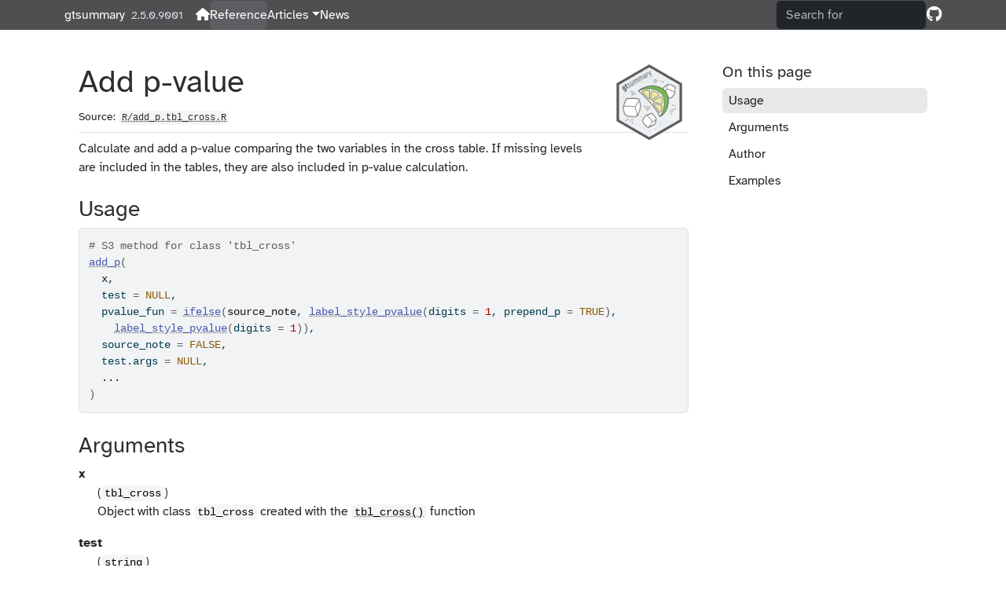

--- FILE ---
content_type: text/html; charset=utf-8
request_url: https://www.danieldsjoberg.com/gtsummary/dev/reference/add_p.tbl_cross.html
body_size: 4961
content:
<!DOCTYPE html>
<!-- Generated by pkgdown: do not edit by hand --><html lang="en-US"><head><meta http-equiv="Content-Type" content="text/html; charset=UTF-8"><meta charset="utf-8"><meta http-equiv="X-UA-Compatible" content="IE=edge"><meta name="viewport" content="width=device-width, initial-scale=1, shrink-to-fit=no"><title>Add p-value — add_p.tbl_cross • gtsummary</title><!-- favicons --><link rel="icon" type="image/png" sizes="96x96" href="../favicon-96x96.png"><link rel="icon" type="”image/svg+xml”" href="../favicon.svg"><link rel="apple-touch-icon" sizes="180x180" href="../apple-touch-icon.png"><link rel="icon" sizes="any" href="../favicon.ico"><link rel="manifest" href="../site.webmanifest"><script src="../deps/jquery-3.6.0/jquery-3.6.0.min.js"></script><meta name="viewport" content="width=device-width, initial-scale=1, shrink-to-fit=no"><link href="../deps/bootstrap-5.3.1/bootstrap.min.css" rel="stylesheet"><script src="../deps/bootstrap-5.3.1/bootstrap.bundle.min.js"></script><link href="../deps/Atkinson_Hyperlegible-0.4.10/font.css" rel="stylesheet"><link href="../deps/font-awesome-6.5.2/css/all.min.css" rel="stylesheet"><link href="../deps/font-awesome-6.5.2/css/v4-shims.min.css" rel="stylesheet"><script src="../deps/headroom-0.11.0/headroom.min.js"></script><script src="../deps/headroom-0.11.0/jQuery.headroom.min.js"></script><script src="../deps/bootstrap-toc-1.0.1/bootstrap-toc.min.js"></script><script src="../deps/clipboard.js-2.0.11/clipboard.min.js"></script><script src="../deps/search-1.0.0/autocomplete.jquery.min.js"></script><script src="../deps/search-1.0.0/fuse.min.js"></script><script src="../deps/search-1.0.0/mark.min.js"></script><!-- pkgdown --><script src="../pkgdown.js"></script><meta property="og:title" content="Add p-value — add_p.tbl_cross"><meta name="description" content="Calculate and add a p-value comparing the two variables in the cross table.
If missing levels are included in the tables, they are also included in p-value calculation."><meta property="og:description" content="Calculate and add a p-value comparing the two variables in the cross table.
If missing levels are included in the tables, they are also included in p-value calculation."><meta property="og:image" content="https://www.danieldsjoberg.com/gtsummary/logo.png"><meta name="robots" content="noindex"><!-- dependencies from examples --><script async src="https://widget.kapa.ai/kapa-widget.bundle.js" data-website-id="d8054f2b-d9bc-4717-a20b-524e957ae5f6" data-project-name="gtsummary" data-project-color="#4F4F52" data-project-logo="https://raw.githubusercontent.com/ddsjoberg/gtsummary/refs/heads/main/data-raw/gtsummary-bot.png"></script></head><body>
    <a href="#main" class="visually-hidden-focusable">Skip to contents</a>


    <nav class="navbar navbar-expand-lg fixed-top bg-info" data-bs-theme="dark" aria-label="Site navigation"><div class="container">

    <a class="navbar-brand me-2" href="../index.html">gtsummary</a>

    <small class="nav-text text-default me-auto" data-bs-toggle="tooltip" data-bs-placement="bottom" title="In-development version">2.5.0.9001</small>


    <button class="navbar-toggler" type="button" data-bs-toggle="collapse" data-bs-target="#navbar" aria-controls="navbar" aria-expanded="false" aria-label="Toggle navigation">
      <span class="navbar-toggler-icon"></span>
    </button>

    <div id="navbar" class="collapse navbar-collapse ms-3">
      <ul class="navbar-nav me-auto"><li class="nav-item"><a class="nav-link" href="../index.html" aria-label="View on CRAN"><span class="fa fa-home"></span></a></li>
<li class="active nav-item"><a class="nav-link" href="../reference/index.html">Reference</a></li>
<li class="nav-item dropdown">
  <button class="nav-link dropdown-toggle" type="button" id="dropdown-articles" data-bs-toggle="dropdown" aria-expanded="false" aria-haspopup="true">Articles</button>
  <ul class="dropdown-menu" aria-labelledby="dropdown-articles"><li><a class="dropdown-item" href="../articles/tbl_summary.html">tbl_summary() tutorial</a></li>
    <li><a class="dropdown-item" href="../articles/tbl_regression.html">tbl_regression() tutorial</a></li>
    <li><a class="dropdown-item" href="../articles/rmarkdown.html">gtsummary + Quarto/Rmarkdown</a></li>
    <li><a class="dropdown-item" href="../articles/gallery.html">FAQ + gallery</a></li>
    <li><a class="external-link dropdown-item" href="https://raw.githubusercontent.com/rstudio/cheatsheets/main/gtsummary.pdf">cheat sheet</a></li>
    <li><a class="dropdown-item" href="../articles/index.html">And more...</a></li>
  </ul></li>
<li class="nav-item"><a class="nav-link" href="../news/index.html">News</a></li>
      </ul><ul class="navbar-nav"><li class="nav-item"><form class="form-inline" role="search">
 <input class="form-control" type="search" name="search-input" id="search-input" autocomplete="off" aria-label="Search site" placeholder="Search for" data-search-index="../search.json"></form></li>
<li class="nav-item"><a class="external-link nav-link" href="https://github.com/ddsjoberg/gtsummary/" aria-label="GitHub"><span class="fa fab fa-github fa-lg"></span></a></li>
      </ul></div>


  </div>
</nav><div class="container template-reference-topic">
<div class="row">
  <main id="main" class="col-md-9"><div class="page-header">
      <img src="../logo.png" class="logo" alt=""><h1>Add p-value</h1>
      <small class="dont-index">Source: <a href="https://github.com/ddsjoberg/gtsummary/blob/main/R/add_p.tbl_cross.R" class="external-link"><code>R/add_p.tbl_cross.R</code></a></small>
      <div class="d-none name"><code>add_p.tbl_cross.Rd</code></div>
    </div>

    <div class="ref-description section level2">
    <p>Calculate and add a p-value comparing the two variables in the cross table.
If missing levels are included in the tables, they are also included in p-value calculation.</p>
    </div>

    <div class="section level2">
    <h2 id="ref-usage">Usage<a class="anchor" aria-label="anchor" href="#ref-usage"></a></h2>
    <div class="sourceCode"><pre class="sourceCode r"><code><span><span class="co"># S3 method for class 'tbl_cross'</span></span>
<span><span class="fu"><a href="add_p.html">add_p</a></span><span class="op">(</span></span>
<span>  <span class="va">x</span>,</span>
<span>  test <span class="op">=</span> <span class="cn">NULL</span>,</span>
<span>  pvalue_fun <span class="op">=</span> <span class="fu"><a href="https://rdrr.io/r/base/ifelse.html" class="external-link">ifelse</a></span><span class="op">(</span><span class="va">source_note</span>, <span class="fu"><a href="label_style.html">label_style_pvalue</a></span><span class="op">(</span>digits <span class="op">=</span> <span class="fl">1</span>, prepend_p <span class="op">=</span> <span class="cn">TRUE</span><span class="op">)</span>,</span>
<span>    <span class="fu"><a href="label_style.html">label_style_pvalue</a></span><span class="op">(</span>digits <span class="op">=</span> <span class="fl">1</span><span class="op">)</span><span class="op">)</span>,</span>
<span>  source_note <span class="op">=</span> <span class="cn">FALSE</span>,</span>
<span>  test.args <span class="op">=</span> <span class="cn">NULL</span>,</span>
<span>  <span class="va">...</span></span>
<span><span class="op">)</span></span></code></pre></div>
    </div>

    <div class="section level2">
    <h2 id="arguments">Arguments<a class="anchor" aria-label="anchor" href="#arguments"></a></h2>


<dl><dt id="arg-x">x<a class="anchor" aria-label="anchor" href="#arg-x"></a></dt>
<dd><p>(<code>tbl_cross</code>)<br>
Object with class <code>tbl_cross</code> created with the <code><a href="tbl_cross.html">tbl_cross()</a></code> function</p></dd>


<dt id="arg-test">test<a class="anchor" aria-label="anchor" href="#arg-test"></a></dt>
<dd><p>(<code>string</code>)<br>
A string specifying statistical test to perform. Default is
<code>"chisq.test"</code> when expected cell counts &gt;=5 and "<code>fisher.test</code>" when
expected cell counts &lt;5.</p></dd>


<dt id="arg-pvalue-fun">pvalue_fun<a class="anchor" aria-label="anchor" href="#arg-pvalue-fun"></a></dt>
<dd><p>(<code>function</code>)<br>
Function to round and format p-value.
Default is <code>label_style_pvalue(digits = 1)</code>, except when <code>source_note = TRUE</code> when the
default is <code>label_style_pvalue(digits = 1, prepend_p = TRUE)</code></p></dd>


<dt id="arg-source-note">source_note<a class="anchor" aria-label="anchor" href="#arg-source-note"></a></dt>
<dd><p>(scalar <code>logical</code>)<br>
Logical value indicating whether to show p-value
in the {gt} table source notes rather than a column.</p></dd>


<dt id="arg-test-args">test.args<a class="anchor" aria-label="anchor" href="#arg-test-args"></a></dt>
<dd><p>(named <code>list</code>)<br>
Named list containing additional arguments to pass to
the test (if it accepts additional arguments).
For example, add an argument for a chi-squared test with
<code>test.args = list(correct = TRUE)</code></p></dd>


<dt id="arg--">...<a class="anchor" aria-label="anchor" href="#arg--"></a></dt>
<dd><p>These dots are for future extensions and must be empty.</p></dd>

</dl></div>
    <div class="section level2">
    <h2 id="author">Author<a class="anchor" aria-label="anchor" href="#author"></a></h2>
    <p>Karissa Whiting, Daniel D. Sjoberg</p>
    </div>

    <div class="section level2">
    <h2 id="ref-examples">Examples<a class="anchor" aria-label="anchor" href="#ref-examples"></a></h2>
    <div class="sourceCode"><pre class="sourceCode r"><code><span class="r-in"><span><span class="co"># Example 1 ----------------------------------</span></span></span>
<span class="r-in"><span><span class="va">trial</span> <span class="op">|&gt;</span></span></span>
<span class="r-in"><span>  <span class="fu"><a href="tbl_cross.html">tbl_cross</a></span><span class="op">(</span>row <span class="op">=</span> <span class="va">stage</span>, col <span class="op">=</span> <span class="va">trt</span><span class="op">)</span> <span class="op">|&gt;</span></span></span>
<span class="r-in"><span>  <span class="fu"><a href="add_p.html">add_p</a></span><span class="op">(</span><span class="op">)</span></span></span>
<div class="gt-table"><div id="itbogbznrh" style="padding-left:0px;padding-right:0px;padding-top:10px;padding-bottom:10px;overflow-x:auto;overflow-y:auto;width:auto;height:auto;">

  <table class="table gt_table" data-quarto-disable-processing="false" data-quarto-bootstrap="false" style="-webkit-font-smoothing: antialiased; -moz-osx-font-smoothing: grayscale; font-family: system-ui, 'Segoe UI', Roboto, Helvetica, Arial, sans-serif, 'Apple Color Emoji', 'Segoe UI Emoji', 'Segoe UI Symbol', 'Noto Color Emoji'; display: table; border-collapse: collapse; line-height: normal; margin-left: auto; margin-right: auto; color: #333333; font-size: 16px; font-weight: normal; font-style: normal; background-color: #FFFFFF; width: auto; border-top-style: solid; border-top-width: 2px; border-top-color: #A8A8A8; border-right-style: none; border-right-width: 2px; border-right-color: #D3D3D3; border-bottom-style: solid; border-bottom-width: 2px; border-bottom-color: #A8A8A8; border-left-style: none; border-left-width: 2px; border-left-color: #D3D3D3;" bgcolor="#FFFFFF"><thead style="border-style: none;"><tr class="gt_col_headings gt_spanner_row" style="border-style: none; border-top-style: solid; border-top-width: 2px; border-top-color: #D3D3D3; border-bottom-width: 2px; border-bottom-color: #D3D3D3; border-left-style: none; border-left-width: 1px; border-left-color: #D3D3D3; border-right-style: none; border-right-width: 1px; border-right-color: #D3D3D3; border-bottom-style: hidden;"><th class="gt_col_heading gt_columns_bottom_border gt_left" rowspan="2" colspan="1" scope="col" id="label" style="border-style: none; color: #333333; background-color: #FFFFFF; font-size: 100%; font-weight: normal; text-transform: inherit; border-left-style: none; border-left-width: 1px; border-left-color: #D3D3D3; border-right-style: none; border-right-width: 1px; border-right-color: #D3D3D3; vertical-align: bottom; padding-top: 5px; padding-bottom: 6px; padding-left: 5px; padding-right: 5px; overflow-x: hidden; text-align: left;" bgcolor="#FFFFFF" valign="bottom" align="left"></th>
      <th class="gt_center gt_columns_top_border gt_column_spanner_outer" rowspan="1" colspan="2" scope="colgroup" id="level 1; stat_1" style="border-style: none; color: #333333; background-color: #FFFFFF; font-size: 100%; font-weight: normal; text-transform: inherit; padding-top: 0; padding-bottom: 0; padding-left: 4px; padding-right: 4px; text-align: center;" bgcolor="#FFFFFF" align="center">
        <div class="gt_column_spanner" style="border-bottom-style: solid; border-bottom-width: 2px; border-bottom-color: #D3D3D3; vertical-align: bottom; padding-top: 5px; padding-bottom: 5px; overflow-x: hidden; display: inline-block; width: 100%;"><span class="gt_from_md">Chemotherapy Treatment</span></div>
      </th>
      <th class="gt_col_heading gt_columns_bottom_border gt_center" rowspan="2" colspan="1" scope="col" id="stat_0" style="border-style: none; color: #333333; background-color: #FFFFFF; font-size: 100%; font-weight: normal; text-transform: inherit; border-left-style: none; border-left-width: 1px; border-left-color: #D3D3D3; border-right-style: none; border-right-width: 1px; border-right-color: #D3D3D3; vertical-align: bottom; padding-top: 5px; padding-bottom: 6px; padding-left: 5px; padding-right: 5px; overflow-x: hidden; text-align: center;" bgcolor="#FFFFFF" valign="bottom" align="center"><span class="gt_from_md">Total</span></th>
      <th class="gt_col_heading gt_columns_bottom_border gt_center" rowspan="2" colspan="1" scope="col" id="p.value" style="border-style: none; color: #333333; background-color: #FFFFFF; font-size: 100%; font-weight: normal; text-transform: inherit; border-left-style: none; border-left-width: 1px; border-left-color: #D3D3D3; border-right-style: none; border-right-width: 1px; border-right-color: #D3D3D3; vertical-align: bottom; padding-top: 5px; padding-bottom: 6px; padding-left: 5px; padding-right: 5px; overflow-x: hidden; text-align: center;" bgcolor="#FFFFFF" valign="bottom" align="center"><span class="gt_from_md">p-value</span><span class="gt_footnote_marks" style="font-size: 75%; vertical-align: 0.4em; position: initial; white-space: nowrap; font-style: italic; font-weight: normal; line-height: 0;"><sup>1</sup></span></th>
    </tr><tr class="gt_col_headings" style="border-style: none; border-top-style: solid; border-top-width: 2px; border-top-color: #D3D3D3; border-bottom-style: solid; border-bottom-width: 2px; border-bottom-color: #D3D3D3; border-left-style: none; border-left-width: 1px; border-left-color: #D3D3D3; border-right-style: none; border-right-width: 1px; border-right-color: #D3D3D3;"><th class="gt_col_heading gt_columns_bottom_border gt_center" rowspan="1" colspan="1" scope="col" id="stat_1" style="border-style: none; color: #333333; background-color: #FFFFFF; font-size: 100%; font-weight: normal; text-transform: inherit; border-left-style: none; border-left-width: 1px; border-left-color: #D3D3D3; border-right-style: none; border-right-width: 1px; border-right-color: #D3D3D3; vertical-align: bottom; padding-top: 5px; padding-bottom: 6px; padding-left: 5px; padding-right: 5px; overflow-x: hidden; text-align: center;" bgcolor="#FFFFFF" valign="bottom" align="center"><span class="gt_from_md">Drug A</span></th>
      <th class="gt_col_heading gt_columns_bottom_border gt_center" rowspan="1" colspan="1" scope="col" id="stat_2" style="border-style: none; color: #333333; background-color: #FFFFFF; font-size: 100%; font-weight: normal; text-transform: inherit; border-left-style: none; border-left-width: 1px; border-left-color: #D3D3D3; border-right-style: none; border-right-width: 1px; border-right-color: #D3D3D3; vertical-align: bottom; padding-top: 5px; padding-bottom: 6px; padding-left: 5px; padding-right: 5px; overflow-x: hidden; text-align: center;" bgcolor="#FFFFFF" valign="bottom" align="center"><span class="gt_from_md">Drug B</span></th>
    </tr></thead><tbody class="gt_table_body" style="border-style: none; border-top-style: solid; border-top-width: 2px; border-top-color: #D3D3D3; border-bottom-style: solid; border-bottom-width: 2px; border-bottom-color: #D3D3D3;"><tr style="border-style: none;"><td headers="label" class="gt_row gt_left" style="border-style: none; padding-top: 8px; padding-bottom: 8px; padding-left: 5px; padding-right: 5px; margin: 10px; border-top-style: solid; border-top-width: 1px; border-top-color: #D3D3D3; border-left-style: none; border-left-width: 1px; border-left-color: #D3D3D3; border-right-style: none; border-right-width: 1px; border-right-color: #D3D3D3; vertical-align: middle; overflow-x: hidden; text-align: left;" valign="middle" align="left">T Stage</td>
<td headers="stat_1" class="gt_row gt_center" style="border-style: none; padding-top: 8px; padding-bottom: 8px; padding-left: 5px; padding-right: 5px; margin: 10px; border-top-style: solid; border-top-width: 1px; border-top-color: #D3D3D3; border-left-style: none; border-left-width: 1px; border-left-color: #D3D3D3; border-right-style: none; border-right-width: 1px; border-right-color: #D3D3D3; vertical-align: middle; overflow-x: hidden; text-align: center;" valign="middle" align="center"><br></td>
<td headers="stat_2" class="gt_row gt_center" style="border-style: none; padding-top: 8px; padding-bottom: 8px; padding-left: 5px; padding-right: 5px; margin: 10px; border-top-style: solid; border-top-width: 1px; border-top-color: #D3D3D3; border-left-style: none; border-left-width: 1px; border-left-color: #D3D3D3; border-right-style: none; border-right-width: 1px; border-right-color: #D3D3D3; vertical-align: middle; overflow-x: hidden; text-align: center;" valign="middle" align="center"><br></td>
<td headers="stat_0" class="gt_row gt_center" style="border-style: none; padding-top: 8px; padding-bottom: 8px; padding-left: 5px; padding-right: 5px; margin: 10px; border-top-style: solid; border-top-width: 1px; border-top-color: #D3D3D3; border-left-style: none; border-left-width: 1px; border-left-color: #D3D3D3; border-right-style: none; border-right-width: 1px; border-right-color: #D3D3D3; vertical-align: middle; overflow-x: hidden; text-align: center;" valign="middle" align="center"><br></td>
<td headers="p.value" class="gt_row gt_center" style="border-style: none; padding-top: 8px; padding-bottom: 8px; padding-left: 5px; padding-right: 5px; margin: 10px; border-top-style: solid; border-top-width: 1px; border-top-color: #D3D3D3; border-left-style: none; border-left-width: 1px; border-left-color: #D3D3D3; border-right-style: none; border-right-width: 1px; border-right-color: #D3D3D3; vertical-align: middle; overflow-x: hidden; text-align: center;" valign="middle" align="center">0.9</td></tr><tr style="border-style: none;"><td headers="label" class="gt_row gt_left" style="border-style: none; padding-top: 8px; padding-bottom: 8px; padding-left: 5px; padding-right: 5px; margin: 10px; border-top-style: solid; border-top-width: 1px; border-top-color: #D3D3D3; border-left-style: none; border-left-width: 1px; border-left-color: #D3D3D3; border-right-style: none; border-right-width: 1px; border-right-color: #D3D3D3; vertical-align: middle; overflow-x: hidden; text-align: left;" valign="middle" align="left">    T1</td>
<td headers="stat_1" class="gt_row gt_center" style="border-style: none; padding-top: 8px; padding-bottom: 8px; padding-left: 5px; padding-right: 5px; margin: 10px; border-top-style: solid; border-top-width: 1px; border-top-color: #D3D3D3; border-left-style: none; border-left-width: 1px; border-left-color: #D3D3D3; border-right-style: none; border-right-width: 1px; border-right-color: #D3D3D3; vertical-align: middle; overflow-x: hidden; text-align: center;" valign="middle" align="center">28</td>
<td headers="stat_2" class="gt_row gt_center" style="border-style: none; padding-top: 8px; padding-bottom: 8px; padding-left: 5px; padding-right: 5px; margin: 10px; border-top-style: solid; border-top-width: 1px; border-top-color: #D3D3D3; border-left-style: none; border-left-width: 1px; border-left-color: #D3D3D3; border-right-style: none; border-right-width: 1px; border-right-color: #D3D3D3; vertical-align: middle; overflow-x: hidden; text-align: center;" valign="middle" align="center">25</td>
<td headers="stat_0" class="gt_row gt_center" style="border-style: none; padding-top: 8px; padding-bottom: 8px; padding-left: 5px; padding-right: 5px; margin: 10px; border-top-style: solid; border-top-width: 1px; border-top-color: #D3D3D3; border-left-style: none; border-left-width: 1px; border-left-color: #D3D3D3; border-right-style: none; border-right-width: 1px; border-right-color: #D3D3D3; vertical-align: middle; overflow-x: hidden; text-align: center;" valign="middle" align="center">53</td>
<td headers="p.value" class="gt_row gt_center" style="border-style: none; padding-top: 8px; padding-bottom: 8px; padding-left: 5px; padding-right: 5px; margin: 10px; border-top-style: solid; border-top-width: 1px; border-top-color: #D3D3D3; border-left-style: none; border-left-width: 1px; border-left-color: #D3D3D3; border-right-style: none; border-right-width: 1px; border-right-color: #D3D3D3; vertical-align: middle; overflow-x: hidden; text-align: center;" valign="middle" align="center"><br></td></tr><tr style="border-style: none;"><td headers="label" class="gt_row gt_left" style="border-style: none; padding-top: 8px; padding-bottom: 8px; padding-left: 5px; padding-right: 5px; margin: 10px; border-top-style: solid; border-top-width: 1px; border-top-color: #D3D3D3; border-left-style: none; border-left-width: 1px; border-left-color: #D3D3D3; border-right-style: none; border-right-width: 1px; border-right-color: #D3D3D3; vertical-align: middle; overflow-x: hidden; text-align: left;" valign="middle" align="left">    T2</td>
<td headers="stat_1" class="gt_row gt_center" style="border-style: none; padding-top: 8px; padding-bottom: 8px; padding-left: 5px; padding-right: 5px; margin: 10px; border-top-style: solid; border-top-width: 1px; border-top-color: #D3D3D3; border-left-style: none; border-left-width: 1px; border-left-color: #D3D3D3; border-right-style: none; border-right-width: 1px; border-right-color: #D3D3D3; vertical-align: middle; overflow-x: hidden; text-align: center;" valign="middle" align="center">25</td>
<td headers="stat_2" class="gt_row gt_center" style="border-style: none; padding-top: 8px; padding-bottom: 8px; padding-left: 5px; padding-right: 5px; margin: 10px; border-top-style: solid; border-top-width: 1px; border-top-color: #D3D3D3; border-left-style: none; border-left-width: 1px; border-left-color: #D3D3D3; border-right-style: none; border-right-width: 1px; border-right-color: #D3D3D3; vertical-align: middle; overflow-x: hidden; text-align: center;" valign="middle" align="center">29</td>
<td headers="stat_0" class="gt_row gt_center" style="border-style: none; padding-top: 8px; padding-bottom: 8px; padding-left: 5px; padding-right: 5px; margin: 10px; border-top-style: solid; border-top-width: 1px; border-top-color: #D3D3D3; border-left-style: none; border-left-width: 1px; border-left-color: #D3D3D3; border-right-style: none; border-right-width: 1px; border-right-color: #D3D3D3; vertical-align: middle; overflow-x: hidden; text-align: center;" valign="middle" align="center">54</td>
<td headers="p.value" class="gt_row gt_center" style="border-style: none; padding-top: 8px; padding-bottom: 8px; padding-left: 5px; padding-right: 5px; margin: 10px; border-top-style: solid; border-top-width: 1px; border-top-color: #D3D3D3; border-left-style: none; border-left-width: 1px; border-left-color: #D3D3D3; border-right-style: none; border-right-width: 1px; border-right-color: #D3D3D3; vertical-align: middle; overflow-x: hidden; text-align: center;" valign="middle" align="center"><br></td></tr><tr style="border-style: none;"><td headers="label" class="gt_row gt_left" style="border-style: none; padding-top: 8px; padding-bottom: 8px; padding-left: 5px; padding-right: 5px; margin: 10px; border-top-style: solid; border-top-width: 1px; border-top-color: #D3D3D3; border-left-style: none; border-left-width: 1px; border-left-color: #D3D3D3; border-right-style: none; border-right-width: 1px; border-right-color: #D3D3D3; vertical-align: middle; overflow-x: hidden; text-align: left;" valign="middle" align="left">    T3</td>
<td headers="stat_1" class="gt_row gt_center" style="border-style: none; padding-top: 8px; padding-bottom: 8px; padding-left: 5px; padding-right: 5px; margin: 10px; border-top-style: solid; border-top-width: 1px; border-top-color: #D3D3D3; border-left-style: none; border-left-width: 1px; border-left-color: #D3D3D3; border-right-style: none; border-right-width: 1px; border-right-color: #D3D3D3; vertical-align: middle; overflow-x: hidden; text-align: center;" valign="middle" align="center">22</td>
<td headers="stat_2" class="gt_row gt_center" style="border-style: none; padding-top: 8px; padding-bottom: 8px; padding-left: 5px; padding-right: 5px; margin: 10px; border-top-style: solid; border-top-width: 1px; border-top-color: #D3D3D3; border-left-style: none; border-left-width: 1px; border-left-color: #D3D3D3; border-right-style: none; border-right-width: 1px; border-right-color: #D3D3D3; vertical-align: middle; overflow-x: hidden; text-align: center;" valign="middle" align="center">21</td>
<td headers="stat_0" class="gt_row gt_center" style="border-style: none; padding-top: 8px; padding-bottom: 8px; padding-left: 5px; padding-right: 5px; margin: 10px; border-top-style: solid; border-top-width: 1px; border-top-color: #D3D3D3; border-left-style: none; border-left-width: 1px; border-left-color: #D3D3D3; border-right-style: none; border-right-width: 1px; border-right-color: #D3D3D3; vertical-align: middle; overflow-x: hidden; text-align: center;" valign="middle" align="center">43</td>
<td headers="p.value" class="gt_row gt_center" style="border-style: none; padding-top: 8px; padding-bottom: 8px; padding-left: 5px; padding-right: 5px; margin: 10px; border-top-style: solid; border-top-width: 1px; border-top-color: #D3D3D3; border-left-style: none; border-left-width: 1px; border-left-color: #D3D3D3; border-right-style: none; border-right-width: 1px; border-right-color: #D3D3D3; vertical-align: middle; overflow-x: hidden; text-align: center;" valign="middle" align="center"><br></td></tr><tr style="border-style: none;"><td headers="label" class="gt_row gt_left" style="border-style: none; padding-top: 8px; padding-bottom: 8px; padding-left: 5px; padding-right: 5px; margin: 10px; border-top-style: solid; border-top-width: 1px; border-top-color: #D3D3D3; border-left-style: none; border-left-width: 1px; border-left-color: #D3D3D3; border-right-style: none; border-right-width: 1px; border-right-color: #D3D3D3; vertical-align: middle; overflow-x: hidden; text-align: left;" valign="middle" align="left">    T4</td>
<td headers="stat_1" class="gt_row gt_center" style="border-style: none; padding-top: 8px; padding-bottom: 8px; padding-left: 5px; padding-right: 5px; margin: 10px; border-top-style: solid; border-top-width: 1px; border-top-color: #D3D3D3; border-left-style: none; border-left-width: 1px; border-left-color: #D3D3D3; border-right-style: none; border-right-width: 1px; border-right-color: #D3D3D3; vertical-align: middle; overflow-x: hidden; text-align: center;" valign="middle" align="center">23</td>
<td headers="stat_2" class="gt_row gt_center" style="border-style: none; padding-top: 8px; padding-bottom: 8px; padding-left: 5px; padding-right: 5px; margin: 10px; border-top-style: solid; border-top-width: 1px; border-top-color: #D3D3D3; border-left-style: none; border-left-width: 1px; border-left-color: #D3D3D3; border-right-style: none; border-right-width: 1px; border-right-color: #D3D3D3; vertical-align: middle; overflow-x: hidden; text-align: center;" valign="middle" align="center">27</td>
<td headers="stat_0" class="gt_row gt_center" style="border-style: none; padding-top: 8px; padding-bottom: 8px; padding-left: 5px; padding-right: 5px; margin: 10px; border-top-style: solid; border-top-width: 1px; border-top-color: #D3D3D3; border-left-style: none; border-left-width: 1px; border-left-color: #D3D3D3; border-right-style: none; border-right-width: 1px; border-right-color: #D3D3D3; vertical-align: middle; overflow-x: hidden; text-align: center;" valign="middle" align="center">50</td>
<td headers="p.value" class="gt_row gt_center" style="border-style: none; padding-top: 8px; padding-bottom: 8px; padding-left: 5px; padding-right: 5px; margin: 10px; border-top-style: solid; border-top-width: 1px; border-top-color: #D3D3D3; border-left-style: none; border-left-width: 1px; border-left-color: #D3D3D3; border-right-style: none; border-right-width: 1px; border-right-color: #D3D3D3; vertical-align: middle; overflow-x: hidden; text-align: center;" valign="middle" align="center"><br></td></tr><tr style="border-style: none;"><td headers="label" class="gt_row gt_left" style="border-style: none; padding-top: 8px; padding-bottom: 8px; padding-left: 5px; padding-right: 5px; margin: 10px; border-top-style: solid; border-top-width: 1px; border-top-color: #D3D3D3; border-left-style: none; border-left-width: 1px; border-left-color: #D3D3D3; border-right-style: none; border-right-width: 1px; border-right-color: #D3D3D3; vertical-align: middle; overflow-x: hidden; text-align: left;" valign="middle" align="left">Total</td>
<td headers="stat_1" class="gt_row gt_center" style="border-style: none; padding-top: 8px; padding-bottom: 8px; padding-left: 5px; padding-right: 5px; margin: 10px; border-top-style: solid; border-top-width: 1px; border-top-color: #D3D3D3; border-left-style: none; border-left-width: 1px; border-left-color: #D3D3D3; border-right-style: none; border-right-width: 1px; border-right-color: #D3D3D3; vertical-align: middle; overflow-x: hidden; text-align: center;" valign="middle" align="center">98</td>
<td headers="stat_2" class="gt_row gt_center" style="border-style: none; padding-top: 8px; padding-bottom: 8px; padding-left: 5px; padding-right: 5px; margin: 10px; border-top-style: solid; border-top-width: 1px; border-top-color: #D3D3D3; border-left-style: none; border-left-width: 1px; border-left-color: #D3D3D3; border-right-style: none; border-right-width: 1px; border-right-color: #D3D3D3; vertical-align: middle; overflow-x: hidden; text-align: center;" valign="middle" align="center">102</td>
<td headers="stat_0" class="gt_row gt_center" style="border-style: none; padding-top: 8px; padding-bottom: 8px; padding-left: 5px; padding-right: 5px; margin: 10px; border-top-style: solid; border-top-width: 1px; border-top-color: #D3D3D3; border-left-style: none; border-left-width: 1px; border-left-color: #D3D3D3; border-right-style: none; border-right-width: 1px; border-right-color: #D3D3D3; vertical-align: middle; overflow-x: hidden; text-align: center;" valign="middle" align="center">200</td>
<td headers="p.value" class="gt_row gt_center" style="border-style: none; padding-top: 8px; padding-bottom: 8px; padding-left: 5px; padding-right: 5px; margin: 10px; border-top-style: solid; border-top-width: 1px; border-top-color: #D3D3D3; border-left-style: none; border-left-width: 1px; border-left-color: #D3D3D3; border-right-style: none; border-right-width: 1px; border-right-color: #D3D3D3; vertical-align: middle; overflow-x: hidden; text-align: center;" valign="middle" align="center"><br></td></tr></tbody><tfoot style="border-style: none;"><tr class="gt_footnotes" style="border-style: none; color: #333333; background-color: #FFFFFF; border-bottom-style: none; border-bottom-width: 2px; border-bottom-color: #D3D3D3; border-left-style: none; border-left-width: 2px; border-left-color: #D3D3D3; border-right-style: none; border-right-width: 2px; border-right-color: #D3D3D3;" bgcolor="#FFFFFF"><td class="gt_footnote" colspan="5" style="border-style: none; margin: 0px; font-size: 90%; padding-top: 4px; padding-bottom: 4px; padding-left: 5px; padding-right: 5px;"><span class="gt_footnote_marks" style="font-size: 75%; vertical-align: 0.4em; position: initial; white-space: nowrap; font-style: italic; font-weight: normal; line-height: 0;"><sup>1</sup></span> <span class="gt_from_md">Pearson’s Chi-squared test</span></td>
    </tr></tfoot></table></div></div><span class="r-in"><span></span></span>
<span class="r-in"><span><span class="co"># Example 2 ----------------------------------</span></span></span>
<span class="r-in"><span><span class="va">trial</span> <span class="op">|&gt;</span></span></span>
<span class="r-in"><span>  <span class="fu"><a href="tbl_cross.html">tbl_cross</a></span><span class="op">(</span>row <span class="op">=</span> <span class="va">stage</span>, col <span class="op">=</span> <span class="va">trt</span><span class="op">)</span> <span class="op">|&gt;</span></span></span>
<span class="r-in"><span>  <span class="fu"><a href="add_p.html">add_p</a></span><span class="op">(</span>source_note <span class="op">=</span> <span class="cn">TRUE</span><span class="op">)</span></span></span>
<div class="gt-table"><div id="lsppznamim" style="padding-left:0px;padding-right:0px;padding-top:10px;padding-bottom:10px;overflow-x:auto;overflow-y:auto;width:auto;height:auto;">

  <table class="table gt_table" data-quarto-disable-processing="false" data-quarto-bootstrap="false" style="-webkit-font-smoothing: antialiased; -moz-osx-font-smoothing: grayscale; font-family: system-ui, 'Segoe UI', Roboto, Helvetica, Arial, sans-serif, 'Apple Color Emoji', 'Segoe UI Emoji', 'Segoe UI Symbol', 'Noto Color Emoji'; display: table; border-collapse: collapse; line-height: normal; margin-left: auto; margin-right: auto; color: #333333; font-size: 16px; font-weight: normal; font-style: normal; background-color: #FFFFFF; width: auto; border-top-style: solid; border-top-width: 2px; border-top-color: #A8A8A8; border-right-style: none; border-right-width: 2px; border-right-color: #D3D3D3; border-bottom-style: solid; border-bottom-width: 2px; border-bottom-color: #A8A8A8; border-left-style: none; border-left-width: 2px; border-left-color: #D3D3D3;" bgcolor="#FFFFFF"><thead style="border-style: none;"><tr class="gt_col_headings gt_spanner_row" style="border-style: none; border-top-style: solid; border-top-width: 2px; border-top-color: #D3D3D3; border-bottom-width: 2px; border-bottom-color: #D3D3D3; border-left-style: none; border-left-width: 1px; border-left-color: #D3D3D3; border-right-style: none; border-right-width: 1px; border-right-color: #D3D3D3; border-bottom-style: hidden;"><th class="gt_col_heading gt_columns_bottom_border gt_left" rowspan="2" colspan="1" scope="col" id="label" style="border-style: none; color: #333333; background-color: #FFFFFF; font-size: 100%; font-weight: normal; text-transform: inherit; border-left-style: none; border-left-width: 1px; border-left-color: #D3D3D3; border-right-style: none; border-right-width: 1px; border-right-color: #D3D3D3; vertical-align: bottom; padding-top: 5px; padding-bottom: 6px; padding-left: 5px; padding-right: 5px; overflow-x: hidden; text-align: left;" bgcolor="#FFFFFF" valign="bottom" align="left"></th>
      <th class="gt_center gt_columns_top_border gt_column_spanner_outer" rowspan="1" colspan="2" scope="colgroup" id="level 1; stat_1" style="border-style: none; color: #333333; background-color: #FFFFFF; font-size: 100%; font-weight: normal; text-transform: inherit; padding-top: 0; padding-bottom: 0; padding-left: 4px; padding-right: 4px; text-align: center;" bgcolor="#FFFFFF" align="center">
        <div class="gt_column_spanner" style="border-bottom-style: solid; border-bottom-width: 2px; border-bottom-color: #D3D3D3; vertical-align: bottom; padding-top: 5px; padding-bottom: 5px; overflow-x: hidden; display: inline-block; width: 100%;"><span class="gt_from_md">Chemotherapy Treatment</span></div>
      </th>
      <th class="gt_col_heading gt_columns_bottom_border gt_center" rowspan="2" colspan="1" scope="col" id="stat_0" style="border-style: none; color: #333333; background-color: #FFFFFF; font-size: 100%; font-weight: normal; text-transform: inherit; border-left-style: none; border-left-width: 1px; border-left-color: #D3D3D3; border-right-style: none; border-right-width: 1px; border-right-color: #D3D3D3; vertical-align: bottom; padding-top: 5px; padding-bottom: 6px; padding-left: 5px; padding-right: 5px; overflow-x: hidden; text-align: center;" bgcolor="#FFFFFF" valign="bottom" align="center"><span class="gt_from_md">Total</span></th>
    </tr><tr class="gt_col_headings" style="border-style: none; border-top-style: solid; border-top-width: 2px; border-top-color: #D3D3D3; border-bottom-style: solid; border-bottom-width: 2px; border-bottom-color: #D3D3D3; border-left-style: none; border-left-width: 1px; border-left-color: #D3D3D3; border-right-style: none; border-right-width: 1px; border-right-color: #D3D3D3;"><th class="gt_col_heading gt_columns_bottom_border gt_center" rowspan="1" colspan="1" scope="col" id="stat_1" style="border-style: none; color: #333333; background-color: #FFFFFF; font-size: 100%; font-weight: normal; text-transform: inherit; border-left-style: none; border-left-width: 1px; border-left-color: #D3D3D3; border-right-style: none; border-right-width: 1px; border-right-color: #D3D3D3; vertical-align: bottom; padding-top: 5px; padding-bottom: 6px; padding-left: 5px; padding-right: 5px; overflow-x: hidden; text-align: center;" bgcolor="#FFFFFF" valign="bottom" align="center"><span class="gt_from_md">Drug A</span></th>
      <th class="gt_col_heading gt_columns_bottom_border gt_center" rowspan="1" colspan="1" scope="col" id="stat_2" style="border-style: none; color: #333333; background-color: #FFFFFF; font-size: 100%; font-weight: normal; text-transform: inherit; border-left-style: none; border-left-width: 1px; border-left-color: #D3D3D3; border-right-style: none; border-right-width: 1px; border-right-color: #D3D3D3; vertical-align: bottom; padding-top: 5px; padding-bottom: 6px; padding-left: 5px; padding-right: 5px; overflow-x: hidden; text-align: center;" bgcolor="#FFFFFF" valign="bottom" align="center"><span class="gt_from_md">Drug B</span></th>
    </tr></thead><tbody class="gt_table_body" style="border-style: none; border-top-style: solid; border-top-width: 2px; border-top-color: #D3D3D3; border-bottom-style: solid; border-bottom-width: 2px; border-bottom-color: #D3D3D3;"><tr style="border-style: none;"><td headers="label" class="gt_row gt_left" style="border-style: none; padding-top: 8px; padding-bottom: 8px; padding-left: 5px; padding-right: 5px; margin: 10px; border-top-style: solid; border-top-width: 1px; border-top-color: #D3D3D3; border-left-style: none; border-left-width: 1px; border-left-color: #D3D3D3; border-right-style: none; border-right-width: 1px; border-right-color: #D3D3D3; vertical-align: middle; overflow-x: hidden; text-align: left;" valign="middle" align="left">T Stage</td>
<td headers="stat_1" class="gt_row gt_center" style="border-style: none; padding-top: 8px; padding-bottom: 8px; padding-left: 5px; padding-right: 5px; margin: 10px; border-top-style: solid; border-top-width: 1px; border-top-color: #D3D3D3; border-left-style: none; border-left-width: 1px; border-left-color: #D3D3D3; border-right-style: none; border-right-width: 1px; border-right-color: #D3D3D3; vertical-align: middle; overflow-x: hidden; text-align: center;" valign="middle" align="center"><br></td>
<td headers="stat_2" class="gt_row gt_center" style="border-style: none; padding-top: 8px; padding-bottom: 8px; padding-left: 5px; padding-right: 5px; margin: 10px; border-top-style: solid; border-top-width: 1px; border-top-color: #D3D3D3; border-left-style: none; border-left-width: 1px; border-left-color: #D3D3D3; border-right-style: none; border-right-width: 1px; border-right-color: #D3D3D3; vertical-align: middle; overflow-x: hidden; text-align: center;" valign="middle" align="center"><br></td>
<td headers="stat_0" class="gt_row gt_center" style="border-style: none; padding-top: 8px; padding-bottom: 8px; padding-left: 5px; padding-right: 5px; margin: 10px; border-top-style: solid; border-top-width: 1px; border-top-color: #D3D3D3; border-left-style: none; border-left-width: 1px; border-left-color: #D3D3D3; border-right-style: none; border-right-width: 1px; border-right-color: #D3D3D3; vertical-align: middle; overflow-x: hidden; text-align: center;" valign="middle" align="center"><br></td></tr><tr style="border-style: none;"><td headers="label" class="gt_row gt_left" style="border-style: none; padding-top: 8px; padding-bottom: 8px; padding-left: 5px; padding-right: 5px; margin: 10px; border-top-style: solid; border-top-width: 1px; border-top-color: #D3D3D3; border-left-style: none; border-left-width: 1px; border-left-color: #D3D3D3; border-right-style: none; border-right-width: 1px; border-right-color: #D3D3D3; vertical-align: middle; overflow-x: hidden; text-align: left;" valign="middle" align="left">    T1</td>
<td headers="stat_1" class="gt_row gt_center" style="border-style: none; padding-top: 8px; padding-bottom: 8px; padding-left: 5px; padding-right: 5px; margin: 10px; border-top-style: solid; border-top-width: 1px; border-top-color: #D3D3D3; border-left-style: none; border-left-width: 1px; border-left-color: #D3D3D3; border-right-style: none; border-right-width: 1px; border-right-color: #D3D3D3; vertical-align: middle; overflow-x: hidden; text-align: center;" valign="middle" align="center">28</td>
<td headers="stat_2" class="gt_row gt_center" style="border-style: none; padding-top: 8px; padding-bottom: 8px; padding-left: 5px; padding-right: 5px; margin: 10px; border-top-style: solid; border-top-width: 1px; border-top-color: #D3D3D3; border-left-style: none; border-left-width: 1px; border-left-color: #D3D3D3; border-right-style: none; border-right-width: 1px; border-right-color: #D3D3D3; vertical-align: middle; overflow-x: hidden; text-align: center;" valign="middle" align="center">25</td>
<td headers="stat_0" class="gt_row gt_center" style="border-style: none; padding-top: 8px; padding-bottom: 8px; padding-left: 5px; padding-right: 5px; margin: 10px; border-top-style: solid; border-top-width: 1px; border-top-color: #D3D3D3; border-left-style: none; border-left-width: 1px; border-left-color: #D3D3D3; border-right-style: none; border-right-width: 1px; border-right-color: #D3D3D3; vertical-align: middle; overflow-x: hidden; text-align: center;" valign="middle" align="center">53</td></tr><tr style="border-style: none;"><td headers="label" class="gt_row gt_left" style="border-style: none; padding-top: 8px; padding-bottom: 8px; padding-left: 5px; padding-right: 5px; margin: 10px; border-top-style: solid; border-top-width: 1px; border-top-color: #D3D3D3; border-left-style: none; border-left-width: 1px; border-left-color: #D3D3D3; border-right-style: none; border-right-width: 1px; border-right-color: #D3D3D3; vertical-align: middle; overflow-x: hidden; text-align: left;" valign="middle" align="left">    T2</td>
<td headers="stat_1" class="gt_row gt_center" style="border-style: none; padding-top: 8px; padding-bottom: 8px; padding-left: 5px; padding-right: 5px; margin: 10px; border-top-style: solid; border-top-width: 1px; border-top-color: #D3D3D3; border-left-style: none; border-left-width: 1px; border-left-color: #D3D3D3; border-right-style: none; border-right-width: 1px; border-right-color: #D3D3D3; vertical-align: middle; overflow-x: hidden; text-align: center;" valign="middle" align="center">25</td>
<td headers="stat_2" class="gt_row gt_center" style="border-style: none; padding-top: 8px; padding-bottom: 8px; padding-left: 5px; padding-right: 5px; margin: 10px; border-top-style: solid; border-top-width: 1px; border-top-color: #D3D3D3; border-left-style: none; border-left-width: 1px; border-left-color: #D3D3D3; border-right-style: none; border-right-width: 1px; border-right-color: #D3D3D3; vertical-align: middle; overflow-x: hidden; text-align: center;" valign="middle" align="center">29</td>
<td headers="stat_0" class="gt_row gt_center" style="border-style: none; padding-top: 8px; padding-bottom: 8px; padding-left: 5px; padding-right: 5px; margin: 10px; border-top-style: solid; border-top-width: 1px; border-top-color: #D3D3D3; border-left-style: none; border-left-width: 1px; border-left-color: #D3D3D3; border-right-style: none; border-right-width: 1px; border-right-color: #D3D3D3; vertical-align: middle; overflow-x: hidden; text-align: center;" valign="middle" align="center">54</td></tr><tr style="border-style: none;"><td headers="label" class="gt_row gt_left" style="border-style: none; padding-top: 8px; padding-bottom: 8px; padding-left: 5px; padding-right: 5px; margin: 10px; border-top-style: solid; border-top-width: 1px; border-top-color: #D3D3D3; border-left-style: none; border-left-width: 1px; border-left-color: #D3D3D3; border-right-style: none; border-right-width: 1px; border-right-color: #D3D3D3; vertical-align: middle; overflow-x: hidden; text-align: left;" valign="middle" align="left">    T3</td>
<td headers="stat_1" class="gt_row gt_center" style="border-style: none; padding-top: 8px; padding-bottom: 8px; padding-left: 5px; padding-right: 5px; margin: 10px; border-top-style: solid; border-top-width: 1px; border-top-color: #D3D3D3; border-left-style: none; border-left-width: 1px; border-left-color: #D3D3D3; border-right-style: none; border-right-width: 1px; border-right-color: #D3D3D3; vertical-align: middle; overflow-x: hidden; text-align: center;" valign="middle" align="center">22</td>
<td headers="stat_2" class="gt_row gt_center" style="border-style: none; padding-top: 8px; padding-bottom: 8px; padding-left: 5px; padding-right: 5px; margin: 10px; border-top-style: solid; border-top-width: 1px; border-top-color: #D3D3D3; border-left-style: none; border-left-width: 1px; border-left-color: #D3D3D3; border-right-style: none; border-right-width: 1px; border-right-color: #D3D3D3; vertical-align: middle; overflow-x: hidden; text-align: center;" valign="middle" align="center">21</td>
<td headers="stat_0" class="gt_row gt_center" style="border-style: none; padding-top: 8px; padding-bottom: 8px; padding-left: 5px; padding-right: 5px; margin: 10px; border-top-style: solid; border-top-width: 1px; border-top-color: #D3D3D3; border-left-style: none; border-left-width: 1px; border-left-color: #D3D3D3; border-right-style: none; border-right-width: 1px; border-right-color: #D3D3D3; vertical-align: middle; overflow-x: hidden; text-align: center;" valign="middle" align="center">43</td></tr><tr style="border-style: none;"><td headers="label" class="gt_row gt_left" style="border-style: none; padding-top: 8px; padding-bottom: 8px; padding-left: 5px; padding-right: 5px; margin: 10px; border-top-style: solid; border-top-width: 1px; border-top-color: #D3D3D3; border-left-style: none; border-left-width: 1px; border-left-color: #D3D3D3; border-right-style: none; border-right-width: 1px; border-right-color: #D3D3D3; vertical-align: middle; overflow-x: hidden; text-align: left;" valign="middle" align="left">    T4</td>
<td headers="stat_1" class="gt_row gt_center" style="border-style: none; padding-top: 8px; padding-bottom: 8px; padding-left: 5px; padding-right: 5px; margin: 10px; border-top-style: solid; border-top-width: 1px; border-top-color: #D3D3D3; border-left-style: none; border-left-width: 1px; border-left-color: #D3D3D3; border-right-style: none; border-right-width: 1px; border-right-color: #D3D3D3; vertical-align: middle; overflow-x: hidden; text-align: center;" valign="middle" align="center">23</td>
<td headers="stat_2" class="gt_row gt_center" style="border-style: none; padding-top: 8px; padding-bottom: 8px; padding-left: 5px; padding-right: 5px; margin: 10px; border-top-style: solid; border-top-width: 1px; border-top-color: #D3D3D3; border-left-style: none; border-left-width: 1px; border-left-color: #D3D3D3; border-right-style: none; border-right-width: 1px; border-right-color: #D3D3D3; vertical-align: middle; overflow-x: hidden; text-align: center;" valign="middle" align="center">27</td>
<td headers="stat_0" class="gt_row gt_center" style="border-style: none; padding-top: 8px; padding-bottom: 8px; padding-left: 5px; padding-right: 5px; margin: 10px; border-top-style: solid; border-top-width: 1px; border-top-color: #D3D3D3; border-left-style: none; border-left-width: 1px; border-left-color: #D3D3D3; border-right-style: none; border-right-width: 1px; border-right-color: #D3D3D3; vertical-align: middle; overflow-x: hidden; text-align: center;" valign="middle" align="center">50</td></tr><tr style="border-style: none;"><td headers="label" class="gt_row gt_left" style="border-style: none; padding-top: 8px; padding-bottom: 8px; padding-left: 5px; padding-right: 5px; margin: 10px; border-top-style: solid; border-top-width: 1px; border-top-color: #D3D3D3; border-left-style: none; border-left-width: 1px; border-left-color: #D3D3D3; border-right-style: none; border-right-width: 1px; border-right-color: #D3D3D3; vertical-align: middle; overflow-x: hidden; text-align: left;" valign="middle" align="left">Total</td>
<td headers="stat_1" class="gt_row gt_center" style="border-style: none; padding-top: 8px; padding-bottom: 8px; padding-left: 5px; padding-right: 5px; margin: 10px; border-top-style: solid; border-top-width: 1px; border-top-color: #D3D3D3; border-left-style: none; border-left-width: 1px; border-left-color: #D3D3D3; border-right-style: none; border-right-width: 1px; border-right-color: #D3D3D3; vertical-align: middle; overflow-x: hidden; text-align: center;" valign="middle" align="center">98</td>
<td headers="stat_2" class="gt_row gt_center" style="border-style: none; padding-top: 8px; padding-bottom: 8px; padding-left: 5px; padding-right: 5px; margin: 10px; border-top-style: solid; border-top-width: 1px; border-top-color: #D3D3D3; border-left-style: none; border-left-width: 1px; border-left-color: #D3D3D3; border-right-style: none; border-right-width: 1px; border-right-color: #D3D3D3; vertical-align: middle; overflow-x: hidden; text-align: center;" valign="middle" align="center">102</td>
<td headers="stat_0" class="gt_row gt_center" style="border-style: none; padding-top: 8px; padding-bottom: 8px; padding-left: 5px; padding-right: 5px; margin: 10px; border-top-style: solid; border-top-width: 1px; border-top-color: #D3D3D3; border-left-style: none; border-left-width: 1px; border-left-color: #D3D3D3; border-right-style: none; border-right-width: 1px; border-right-color: #D3D3D3; vertical-align: middle; overflow-x: hidden; text-align: center;" valign="middle" align="center">200</td></tr></tbody><tfoot style="border-style: none;"><tr class="gt_sourcenotes" style="border-style: none; color: #333333; background-color: #FFFFFF; border-bottom-style: none; border-bottom-width: 2px; border-bottom-color: #D3D3D3; border-left-style: none; border-left-width: 2px; border-left-color: #D3D3D3; border-right-style: none; border-right-width: 2px; border-right-color: #D3D3D3;" bgcolor="#FFFFFF"><td class="gt_sourcenote" colspan="4" style="border-style: none; font-size: 90%; padding-top: 4px; padding-bottom: 4px; padding-left: 5px; padding-right: 5px;"><span class="gt_from_md">Pearson’s Chi-squared test, p=0.9</span></td>
    </tr></tfoot></table></div></div></code></pre></div>
    </div>
  </main><aside class="col-md-3"><nav id="toc" aria-label="Table of contents"><h2>On this page</h2>
    </nav></aside></div>


    <footer><div class="pkgdown-footer-left">
  <p>Developed by <a href="https://www.danieldsjoberg.com/" class="external-link">Daniel D. Sjoberg</a>, <a href="https://joseph.larmarange.net/" class="external-link">Joseph Larmarange</a>, Michael Curry, Emily de la Rua, <a href="http://www.jessicalavery.com/" class="external-link">Jessica Lavery</a>, Karissa Whiting, <a href="http://www.emilyzabor.com/" class="external-link">Emily C. Zabor</a>.</p>
</div>

<div class="pkgdown-footer-right">
  <p>Site built with <a href="https://pkgdown.r-lib.org/" class="external-link">pkgdown</a> 2.2.0.</p>
</div>

    </footer></div>





  </body></html>

